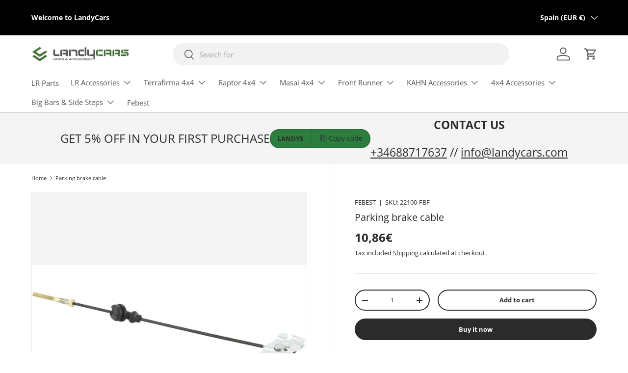

--- FILE ---
content_type: text/javascript
request_url: https://landycars.com/cdn/shop/t/3/assets/custom.js?v=160246990563028525051727778837
body_size: -120
content:
var start=!1,$=jQuery;function check_surcharges(){if(!start){start=!0;var elems_affected=0,surcharge_found=0,surch_prod_id=9070875967761;$.ajaxSetup({async:!1}),$.getJSON("/cart.js",function(cart){for(i in cart.items)if(cart.items[i].product_id!=surch_prod_id){var url=cart.items[i].url.split("?");$.getJSON(url[0]+".json",function(elem){elem.product.tags.indexOf("surch_")>=0&&(elems_affected++,surch_id=elem.product.tags.split("surch_").pop(),surch_id=surch_id.split(",")[0],$.post("/cart/update.js","updates["+surch_id+"]=1").done(function(data){document.dispatchEvent(new CustomEvent("dispatch:cart-drawer:refresh",{bubbles:!0}))}))})}else surcharge_found=cart.items[i].variant_id;elems_affected==0&&surcharge_found>0&&$.post("/cart/update.js","updates["+surcharge_found+"]=0").done(function(data){document.dispatchEvent(new CustomEvent("dispatch:cart-drawer:refresh",{bubbles:!0}))}),start=!1,$.ajaxSetup({async:!0})})}}$(document).ready(function(){window.location.href.indexOf("&variant")>0&&(window.location.href=window.location.href.split("&variant")[0])}),$(".cart-item__remove").on("click",function(event){check_surcharges()}),document.addEventListener("on:cart:add",function(event){console.log(event),check_surcharges()}),document.addEventListener("on:line-item:change",function(event){console.log(event),check_surcharges()}),document.addEventListener("on:cart:updated",function(event){console.log(event),check_surcharges()}),setTimeout(function(){var trustp=document.getElementById("trustpilot-widget-trustbox-0");trustp?trustp.style.setProperty("z-index","10","important"):console.log("No se encontr\xF3 el elemento de Trustpilot.")},3e3);
//# sourceMappingURL=/cdn/shop/t/3/assets/custom.js.map?v=160246990563028525051727778837
